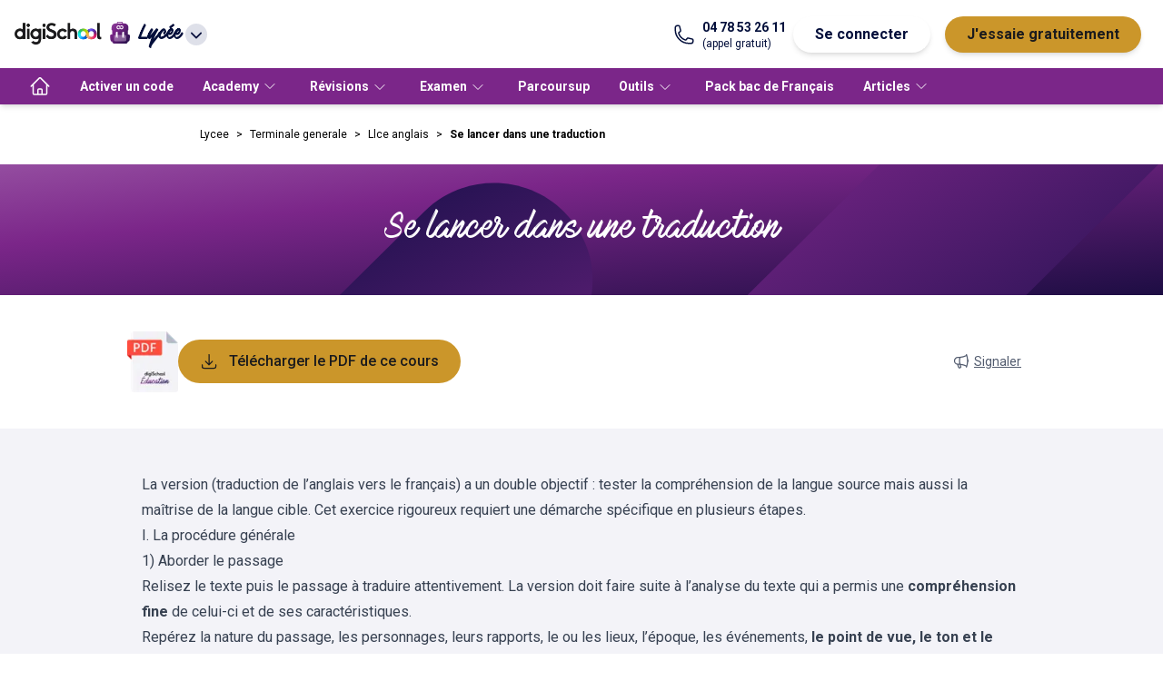

--- FILE ---
content_type: application/javascript; charset=UTF-8
request_url: https://www.digischool.fr/activities/_next/static/hqqEiKEbYUt04Vi0ws1sR/_buildManifest.js
body_size: 711
content:
self.__BUILD_MANIFEST=function(s,e,a,c,t,u,n,i,l,b,o,d,r){return{__rewrites:{afterFiles:[],beforeFiles:[],fallback:[]},"/404":[s,e,a,c,u,t,"static/chunks/pages/404-4816538936eaac36.js"],"/_error":["static/chunks/pages/_error-5a00309fd5f4b49e.js"],"/annales/[slug]":[s,e,a,b,c,u,o,d,"static/css/42c27cb71e996d58.css",t,n,r,"static/chunks/pages/annales/[slug]-70bc7bfe6d8fa5f3.js"],"/cours":[s,e,a,c,u,t,l,"static/chunks/pages/cours-816fbedbe98430aa.js"],"/cours/[courseSlug]":[s,e,a,b,c,u,o,d,t,n,r,"static/chunks/pages/cours/[courseSlug]-7f8a6da00c9fe3d2.js"],"/evaluation/auto":[s,e,a,c,t,i,"static/chunks/pages/evaluation/auto-cac67d66309bc2c4.js"],"/evaluation/bateau":[s,e,a,c,t,i,"static/chunks/pages/evaluation/bateau-68b0b0d9b30540b8.js"],"/evaluation/culture-generale":[s,e,a,c,t,i,"static/chunks/pages/evaluation/culture-generale-88627bf8ec8e6ea8.js"],"/evaluation/moto":[s,e,a,c,t,i,"static/chunks/pages/evaluation/moto-bb0bf12c1cc9c0c0.js"],"/evaluation/toeic":[s,e,a,c,t,"static/chunks/pages/evaluation/toeic-11072b117af4a37a.js"],"/examens-blancs/auto":[s,e,a,c,t,"static/chunks/pages/examens-blancs/auto-b1ba1dac0ff279b1.js"],"/examens-blancs/bateau":[s,e,a,c,t,"static/chunks/pages/examens-blancs/bateau-5a686bba521c3777.js"],"/examens-blancs/moto":[s,e,a,c,t,"static/chunks/pages/examens-blancs/moto-139e14bced83db1f.js"],"/examens-blancs/toeic/[slug]":[s,e,a,c,t,"static/chunks/pages/examens-blancs/toeic/[slug]-f847a530500b1bc5.js"],"/exercice":[s,e,a,c,u,t,l,"static/chunks/pages/exercice-568a1c0ce5849721.js"],"/exercice/[exerciceSlug]":[s,e,a,b,c,u,o,d,t,n,l,"static/chunks/pages/exercice/[exerciceSlug]-47158896e6c57ff2.js"],"/flashcard/code":[s,e,a,c,u,t,"static/chunks/pages/flashcard/code-46a8b999d8fc6682.js"],"/flashcard/[client]":[s,e,a,c,u,t,"static/chunks/pages/flashcard/[client]-404270ea7f9efb47.js"],"/superquiz":[s,e,a,c,t,"static/chunks/pages/superquiz-8b3c32d070db7ac2.js"],"/superquiz/[slug]":[s,e,a,c,t,n,"static/chunks/pages/superquiz/[slug]-e1c9511cd361116a.js"],"/test":[s,e,a,c,u,t,l,"static/chunks/pages/test-30f12c68aa4a6bc0.js"],"/test/[slug]":[s,e,a,c,"static/chunks/973-2907f4f43a8566b3.js",t,i,n,"static/chunks/pages/test/[slug]-6cfc17f80e5203a0.js"],sortedPages:["/404","/_app","/_error","/annales/[slug]","/cours","/cours/[courseSlug]","/evaluation/auto","/evaluation/bateau","/evaluation/culture-generale","/evaluation/moto","/evaluation/toeic","/examens-blancs/auto","/examens-blancs/bateau","/examens-blancs/moto","/examens-blancs/toeic/[slug]","/exercice","/exercice/[exerciceSlug]","/flashcard/code","/flashcard/[client]","/superquiz","/superquiz/[slug]","/test","/test/[slug]"]}}("static/chunks/ea88be26-62aa4a276ba468d4.js","static/chunks/79044d4d-8b452014e343b813.js","static/chunks/59170096-9fb422a12d197c3a.js","static/chunks/890-5aed80466ce3431d.js","static/chunks/144-d722687b3188bf3a.js","static/chunks/664-bd157c0c144b8096.js","static/chunks/569-6aa11b190e54e3ee.js","static/chunks/927-cefc1796413c20db.js","static/chunks/607-ececd8ee867d96ed.js","static/chunks/175675d1-0dd7fbcd80f72123.js","static/css/ec68af4bd9ae6203.css","static/chunks/286-36068b21a2acf708.js","static/chunks/190-e5714cd4d0b40ba3.js"),self.__BUILD_MANIFEST_CB&&self.__BUILD_MANIFEST_CB();

--- FILE ---
content_type: text/plain; charset=UTF-8
request_url: https://time.digischool.io/socket.io/?EIO=4&transport=polling&t=PfsUznW&sid=wSVJOw_rXskiVk79AOZX
body_size: -169
content:
40{"sid":"zVUzdtP1OLsocKWqAOZY"}

--- FILE ---
content_type: text/plain; charset=UTF-8
request_url: https://time.digischool.io/socket.io/?EIO=4&transport=polling&t=PfsUza0
body_size: 15
content:
0{"sid":"wSVJOw_rXskiVk79AOZX","upgrades":["websocket"],"pingInterval":25000,"pingTimeout":20000,"maxPayload":1000000}